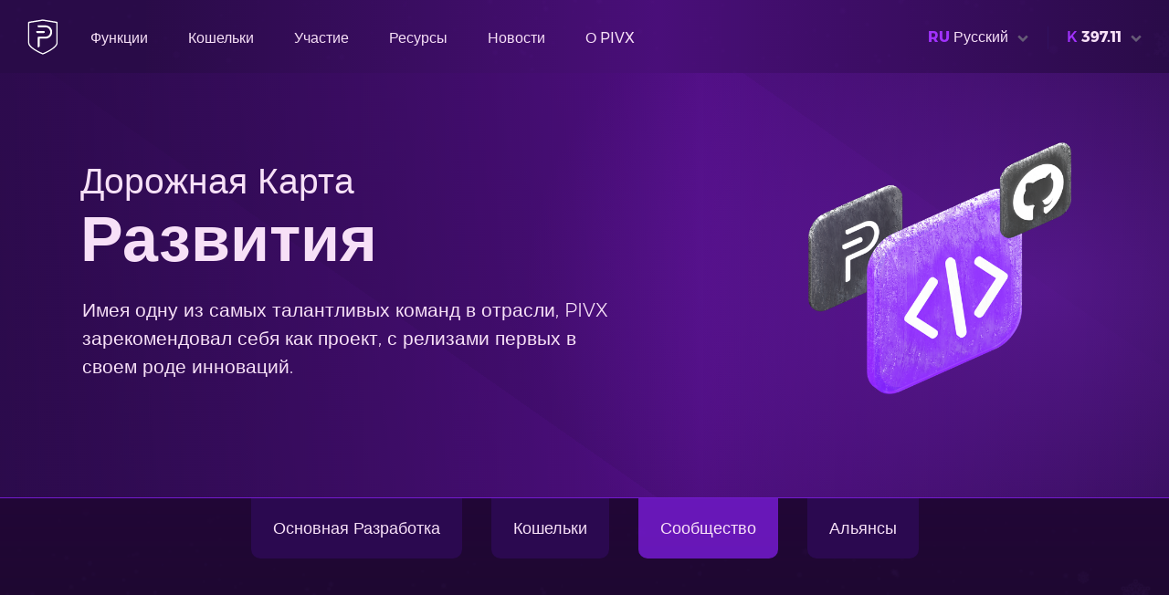

--- FILE ---
content_type: text/html; charset=UTF-8
request_url: https://pivx.org/%D0%B4%D0%BE%D1%80%D0%BE%D0%B6%D0%BD%D0%B0%D1%8F-%D0%BA%D0%B0%D1%80%D1%82%D0%B0/%D1%81%D0%BE%D0%BE%D0%B1%D1%89%D0%B5%D1%81%D1%82%D0%B2%D0%BE?cur=mmk
body_size: 12969
content:
<!DOCTYPE html>
<html lang="ru"><head>
    <meta charset="utf-8" />
    <meta http-equiv="X-UA-Compatible" content="IE=edge" />
    <meta name="viewport" content="width=device-width, initial-scale=1, shrink-to-fit=no" />

    <title>Дорожная Карта - PIVX</title>
    <meta name="title" property="og:title" content="Дорожная Карта - PIVX" />
    <meta name="description" property="og:description" content="Имея в команде самые светлые умы в области блокчейна, PIVX обещает и предлагает одни из самых инновационных блокчейн-решений." />
    <meta name="keywords" content="разработка блокчейна, дорожная карта развития, блокчейн-решения, разработка, протокол конфиденциальности" />
    <meta name="author" content="SnappySnap, Kyeno, Meerkat, YuurinBee, JSKitty, Chris_, PM, Liquid369, Ambassador, Eric_Stanek, Guapic, Alex and The PIVX Foundation" />

        <link rel="dns-prefetch" href="//platform-api.sharethis.com/" />
    <link rel="dns-prefetch" href="//platform-cdn.sharethis.com/" />
    <link rel="dns-prefetch" href="//buttons-config.sharethis.com/" />
    <link rel="dns-prefetch" href="//hcaptcha.com/" />
    <link rel="dns-prefetch" href="//assets.hcaptcha.com/" />
    <link rel="dns-prefetch" href="//imgs.hcaptcha.com/" />

        <link rel="preload" href="/fonts/Montserrat-Light.woff2" as="font" type="font/woff2" crossorigin />
    <link rel="preload" href="/fonts/Montserrat-ExtraLight.woff2" as="font" type="font/woff2" crossorigin />
    <link rel="preload" href="/fonts/Montserrat-Bold.woff2" as="font" type="font/woff2" crossorigin />
    <link rel="preload" href="/fonts/Montserrat-Regular.woff2" as="font" type="font/woff2" crossorigin />
    <link rel="preload" href="/fonts/Montserrat-Medium.woff2" as="font" type="font/woff2" crossorigin />
    <link rel="preload" href="/fonts/Montserrat-ExtraBold.woff2" as="font" type="font/woff2" crossorigin />

        <meta property="og:url" content="https://pivx.org/" />
    <meta property="og:image" content="https://pivx.org/build/images/pivx_shield.png" />
    <meta property="og:image:alt" content="PIVX Logo" />
    <meta property="og:type" content="website" />
    <meta property="og:site_name" content="PIVX" />
    <meta property="og:locale" content="ru" />        <meta name="twitter:card" content="summary" />
    <meta name="twitter:site" content="@_pivx" />
    <meta name="twitter:image" content="https://pivx.org/build/images/pivx_shield.png" />          <meta name="twitter:image:src" content="https://pivx.org/build/images/pivx_shield.png" />

        <link rel="stylesheet" href="/build/app.fb1e1953.css">

        
        <link rel="icon" sizes="192x192" href="https://pivx.org/build/images/apple/touch-icon-192x192.png" />
        <link rel="apple-touch-icon-precomposed" sizes="180x180" href="https://pivx.org/build/images/apple/apple-touch-icon-180x180-precomposed.png" />
        <link rel="apple-touch-icon-precomposed" sizes="152x152" href="https://pivx.org/build/images/apple/apple-touch-icon-152x152-precomposed.png" />
        <link rel="apple-touch-icon-precomposed" sizes="144x144" href="https://pivx.org/build/images/apple/apple-touch-icon-144x144-precomposed.png" />
        <link rel="apple-touch-icon-precomposed" sizes="120x120" href="https://pivx.org/build/images/apple/apple-touch-icon-120x120-precomposed.png" />
        <link rel="apple-touch-icon-precomposed" sizes="114x114" href="https://pivx.org/build/images/apple/apple-touch-icon-114x114-precomposed.png" />
        <link rel="apple-touch-icon-precomposed" sizes="76x76" href="https://pivx.org/build/images/apple/apple-touch-icon-76x76-precomposed.png" />
        <link rel="apple-touch-icon-precomposed" sizes="72x72" href="https://pivx.org/build/images/apple/apple-touch-icon-72x72-precomposed.png" />
        <link rel="apple-touch-icon-precomposed" href="https://pivx.org/build/images/apple/apple-touch-icon-precomposed.png" />
        <link rel="shortcut icon" type="image/x-icon" href="https://pivx.org/build/images/favicon.ico" />
    <link rel="icon" type="image/png" href="https://pivx.org/build/images/favicon.png" />

                <link rel="alternate" href="https://pivx.org/?hl=en" hreflang="en" />
        <link rel="alternate" href="https://pivx.org/?hl=ru" hreflang="ru" />
        <link rel="alternate" href="https://pivx.org/?hl=de" hreflang="de" />
        <link rel="alternate" href="https://pivx.org/?hl=zh" hreflang="zh" />
        <link rel="alternate" href="https://pivx.org/?hl=es" hreflang="es" />
        <link rel="alternate" href="https://pivx.org/?hl=pt" hreflang="pt" />
        <link rel="alternate" href="https://pivx.org/?hl=kr" hreflang="kr" />
        <link rel="alternate" href="https://pivx.org/?hl=fr" hreflang="fr" />
    
        
</head><body>

        <div class="screen-outline">
    <nav class="global-nav">
        <div class="nav-container">
            <div class="nav-top">
                <div class="logo-top"><a href="/"><svg xmlns="http://www.w3.org/2000/svg" viewBox="0 0 500 500"><path fill="#ffffff" d="M408 67.5c0-5.9-4.3-10.9-10.1-11.8L221.8 27.5c-.6-.1-1.3-.2-1.9-.2h-.1c-.5 0-1.6.1-1.8.1L58.7 52.9l-17.1 2.7c-5.8.9-10.1 5.9-10.1 11.8v257.1c0 60.2 126.2 124 183.8 147.3 1.1.4 2.2.7 3.3.8.4 0 .8.1 1.1.1 1.5 0 3-.3 4.4-.9 32.9-13.2 88-39.6 129.2-71 3.2-2.5 6.6-5 9.6-7.5 11.6-9.5 21.7-19.4 29.4-29.5 2.3-3.1 6.6-9.8 7.7-11.7 2-3.6 3.6-7.2 4.9-10.8 1.9-5.4 2.9-10.9 2.9-16.4V67.5h.2zM393.6 319c0 1.3-.1 2.5-.2 3.8-.4 3.8-1.2 7.6-2.5 11.3-1.2 3.4-2.7 6.7-4.5 10-1 1.8-5 8-7.1 10.8-7.1 9.3-16.4 18.5-27.2 27.3-2.7 2.3-5.9 4.6-8.9 7-38 29-89 53.4-119.3 65.6-1.3.5-2.7.8-4.1.8-1.4 0-2.8-.3-4.1-.8C162.5 433.3 46 374.5 46 318.8V81.4c0-5.4 3.9-10 9.3-10.9L71 68l147.1-23.5c.6-.1 1.2-.1 1.7-.1.6 0 1.2 0 1.7.1L374.8 69l9.5 1.5c2.7.4 5 1.8 6.7 3.7.4.5.8 1 1.1 1.6.6 1.1 1.1 2.3 1.3 3.6.1.6.2 1.3.2 2V319z"/><path fill="#ffffff" d="M232.8 199.2c6.8 0 12.3-5.5 12.3-12.3s-5.5-12.3-12.3-12.3h-95c-1 0-1.7.8-1.7 1.7v10.6c0 6.6 5.2 12 11.7 12.4l85-.1z"/><path fill="#ffffff" d="M256.2 102.7H155.6c-1 0-1.7.8-1.7 1.7V115c0 6.6 5.2 12 11.7 12.4l85.5-.2c3.2 0 6.1.1 6.1.1 31.5 1.5 56.6 27.7 56.6 59.6 0 32.2-25.6 58.3-57.5 59.3h-90c-.6 0-1.2 0-1.8.1-5.6.8-10 5.5-10.4 11.3v121.5c0 1 .8 1.7 1.7 1.7h10.6c6.6 0 12-5.2 12.4-11.7v-96.7c0-.8.8-1.5 1.6-1.5l77.7-.1c6.7-.3 13.2-1.4 19.4-3.1 35.3-10.1 61.1-42.4 61.1-80.9-.2-45.8-36.8-83-82.4-84.1z"/></svg>
</a></div>
                <ul class="menu-top for-desktop">
                    <li><a id="js-nav-button-1" href="#">Функции</a></li>
                    <li><a id="js-nav-button-2" href="/%D0%BA%D0%BE%D1%88%D0%B5%D0%BB%D1%8C%D0%BA%D0%B8">Кошельки</a></li>
                    <li><a id="js-nav-button-3" href="#">Участие</a></li>
                    <li><a id="js-nav-button-4" href="#">Ресурсы</a></li>
                    <li><a id="js-nav-button-5" href="/%D0%BD%D0%BE%D0%B2%D0%BE%D1%81%D1%82%D0%B8">Новости</a></li>
                    <li><a id="js-nav-button-6" href="#">О PIVX</a></li>
                </ul>
                <ul class="lang-price-top">
                    <li><a class="lang-change" id="js-nav-button-language" href="/%D0%B4%D0%BE%D1%80%D0%BE%D0%B6%D0%BD%D0%B0%D1%8F-%D0%BA%D0%B0%D1%80%D1%82%D0%B0/%D1%81%D0%BE%D0%BE%D0%B1%D1%89%D0%B5%D1%81%D1%82%D0%B2%D0%BE?hl=ru"><span class="t-pink"><b>RU</b></span><span id="js_lang">Русский</span><span class="dropdown-arrow"><svg xmlns="http://www.w3.org/2000/svg" viewBox="0 0 32 32"><path d="M26.914 13.121L16.707 23.328a1 1 0 01-1.414 0L5.086 13.121a.5.5 0 010-.707l2.828-2.828a.5.5 0 01.707 0L16 16.964l7.379-7.378a.5.5 0 01.707 0l2.828 2.828a.5.5 0 010 .707z"/></svg></span></a></li>                    <li class="menu-spacer"></li>
                    <li><a class="price-counter" id="js-nav-button-counter" href="/%D0%B4%D0%BE%D1%80%D0%BE%D0%B6%D0%BD%D0%B0%D1%8F-%D0%BA%D0%B0%D1%80%D1%82%D0%B0/%D1%81%D0%BE%D0%BE%D0%B1%D1%89%D0%B5%D1%81%D1%82%D0%B2%D0%BE?cur=mmk"><span class="t-pink">K</span><b><span>397.11</span></b><span class="dropdown-arrow"><svg xmlns="http://www.w3.org/2000/svg" viewBox="0 0 32 32"><path d="M26.914 13.121L16.707 23.328a1 1 0 01-1.414 0L5.086 13.121a.5.5 0 010-.707l2.828-2.828a.5.5 0 01.707 0L16 16.964l7.379-7.378a.5.5 0 01.707 0l2.828 2.828a.5.5 0 010 .707z"/></svg></span></a></li>                    <li class="for-mobile"><a id="js-nav-button-mobile" class="menu-icon" href="#"><svg xmlns="http://www.w3.org/2000/svg" viewBox="0 0 50 50"><path d="M1,42.5v-4.75h48v4.75H1z M1,27.25V22.5h48v4.75H1z M1,12.25V7.5h48v4.75H1z"/></svg>
</a></li>
                </ul>
            </div>
        </div>
    </nav>
    <div id="js-nav-container" class="nav-dropdown folded">
        <div class="nav-container-dropdown lang-ru">
            <div id="js-nav-menu-technology" class="dropdown-listing folded">
                <ul>
                    <li><a class="white-link" href="/k%D0%BE%D0%BD%D1%84%D0%B8%D0%B4%D0%B5%D0%BD%D1%86%D0%B8%D0%B0%D0%BB%D1%8C%D0%BD%D0%BE%D1%81%D1%82%D1%8C">Конфиденциальность Shield</a></li>
                    <li><a class="white-link" href="/proof-of-stake">Продвинутый Proof of Stake</a></li>
                    <li><a class="white-link" href="/%D1%85%D0%BE%D0%BB%D0%BE%D0%B4%D0%BD%D1%8B%D0%B9-%D1%81%D1%82%D0%B5%D0%BA%D0%B8%D0%BD%D0%B3">Холодный стекинг</a></li>
                    <li><a class="white-link" href="/%D0%BC%D0%B0%D1%81%D1%82%D0%B5%D1%80%D0%BD%D0%BE%D0%B4%D1%8B">Мастерноды</a></li>
                    <li><a class="white-link" href="/%D1%83%D0%BF%D1%80%D0%B0%D0%B2%D0%BB%D0%B5%D0%BD%D0%B8%D0%B5">Децентрализованное Управление</a></li>
                    <li><a class="white-link" href="/%D1%8D%D0%BA%D0%BE%D0%BD%D0%BE%D0%BC%D0%B8%D0%BA%D0%B0">Устойчивая Экономика</a></li>
                    <li><a class="white-link" href="/%D0%B4%D0%BE%D1%80%D0%BE%D0%B6%D0%BD%D0%B0%D1%8F-%D0%BA%D0%B0%D1%80%D1%82%D0%B0">Дорожная Карта</a></li>
                </ul>
            </div>
            <div id="js-nav-menu-participate" class="dropdown-listing folded">
                <ul>
                    <li><a class="white-link" href="/%D0%BF%D1%80%D0%B8%D1%81%D0%BE%D0%B5%D0%B4%D0%B8%D0%BD%D0%B8%D1%82%D1%8C%D1%81%D1%8F-%D0%BA-pivx">Присоединиться к Сообществу PIVX</a></li>
                    <li><a class="white-link" href="/%D0%B1%D0%B8%D1%80%D0%B6%D0%B8">Биржи</a></li>
                    <li><a class="white-link" href="/exchange-widgets">Exchange Widgets</a></li>
                    <li><a class="white-link" href="/tip-pivx">SHIELD Tipping</a></li>
                    <li><a class="white-link" href="/proposals">Предложения Управления</a></li>
                    <li><a class="white-link" href="/ambassador-program">Ambassador Program</a></li>
                    <li><a class="white-link" href="/events">Event Calendar</a></li>
                    <li><a class="white-link" href="/%D0%B8%D0%BD%D1%82%D0%B5%D0%B3%D1%80%D0%B0%D1%86%D0%B8%D1%8F-%D0%BC%D0%B5%D1%80%D1%87%D0%B0%D0%BD%D1%82%D0%BE%D0%B2">Интеграция Мерчантов</a></li>
                </ul>
            </div>
            <div id="js-nav-menu-resources" class="dropdown-listing folded">
                <ul>
                    <li><a class="white-link" href="/%D0%BE%D0%B1%D0%BE%D0%B7%D1%80%D0%B5%D0%B2%D0%B0%D1%82%D0%B5%D0%BB%D1%8C-%D0%B1%D0%BB%D0%BE%D0%BA%D0%BE%D0%B2">Обозреватель Блоков</a></li>
                    <li><a class="white-link" href="/stats">Statistics</a></li>
                    <li><a class="white-link" href="https://toolbox.pivx.org/" target="_blank" rel="noopener">Toolbox<span class="link-icon link-icon-suffix external"><svg xmlns="http://www.w3.org/2000/svg" viewBox="0 0 32 32"><path d="M24 15.573l3 3V23.5a3.504 3.504 0 01-3.5 3.5h-15A3.504 3.504 0 015 23.5v-15A3.504 3.504 0 018.5 5h4.928l3 3H8.5a.506.506 0 00-.5.5v15a.506.506 0 00.5.5h15a.506.506 0 00.5-.5zm-4.18-7.01l-6.936 9.187a.5.5 0 00.046.655l.665.665a.5.5 0 00.655.046l9.186-6.936 2.126 2.126a.5.5 0 00.847-.275l1.483-9.351a.5.5 0 00-.572-.572L17.97 5.59a.5.5 0 00-.275.847z"/></svg></span></a></li>
                    <li><a class="white-link" href="https://docs.pivx.org/" target="_blank" rel="noopener">Поддержка<span class="link-icon link-icon-suffix external"><svg xmlns="http://www.w3.org/2000/svg" viewBox="0 0 32 32"><path d="M24 15.573l3 3V23.5a3.504 3.504 0 01-3.5 3.5h-15A3.504 3.504 0 015 23.5v-15A3.504 3.504 0 018.5 5h4.928l3 3H8.5a.506.506 0 00-.5.5v15a.506.506 0 00.5.5h15a.506.506 0 00.5-.5zm-4.18-7.01l-6.936 9.187a.5.5 0 00.046.655l.665.665a.5.5 0 00.655.046l9.186-6.936 2.126 2.126a.5.5 0 00.847-.275l1.483-9.351a.5.5 0 00-.572-.572L17.97 5.59a.5.5 0 00-.275.847z"/></svg></span></a></li>
                    <li><a class="white-link" href="https://forum.pivx.org/" target="_blank" rel="noopener">Форумы<span class="link-icon link-icon-suffix external"><svg xmlns="http://www.w3.org/2000/svg" viewBox="0 0 32 32"><path d="M24 15.573l3 3V23.5a3.504 3.504 0 01-3.5 3.5h-15A3.504 3.504 0 015 23.5v-15A3.504 3.504 0 018.5 5h4.928l3 3H8.5a.506.506 0 00-.5.5v15a.506.506 0 00.5.5h15a.506.506 0 00.5-.5zm-4.18-7.01l-6.936 9.187a.5.5 0 00.046.655l.665.665a.5.5 0 00.655.046l9.186-6.936 2.126 2.126a.5.5 0 00.847-.275l1.483-9.351a.5.5 0 00-.572-.572L17.97 5.59a.5.5 0 00-.275.847z"/></svg></span></a></li>
                    <li><a class="white-link" href="/%D1%80%D1%83%D0%BA%D0%BE%D0%B2%D0%BE%D0%B4%D1%81%D1%82%D0%B2%D0%B0-%D0%BF%D0%BE%D0%BB%D1%8C%D0%B7%D0%BE%D0%B2%D0%B0%D1%82%D0%B5%D0%BB%D1%8F">Руководства Пользователя</a></li>
                    <li><a class="white-link" href="/%D0%B1%D0%B5%D0%BB%D0%B0%D1%8F-%D0%BA%D0%BD%D0%B8%D0%B3%D0%B0">Белые книги</a></li>
                    <li><a class="white-link" href="/regulatory">Regulatory Info</a></li>
                </ul>
            </div>
            <div id="js-nav-menu-about" class="dropdown-listing folded">
                <ul>
                    <li><a class="white-link" href="/coin-specs">Coin Specs</a></li>
                    <li><a class="white-link" href="/%D0%BF%D0%BE%D1%87%D0%B5%D0%BC%D1%83-pivx">Почему PIVX</a></li>
                    <li><a class="white-link" href="/%D0%BE-pivx">О PIVX</a></li>
                    <li><a class="white-link" href="/%D0%BA%D0%BE%D0%BC%D0%B0%D0%BD%D0%B4%D0%B0">Команда</a></li>
                    <li><a class="white-link" href="/%D0%BF%D1%80%D0%B5%D1%81%D1%81%D1%86%D0%B5%D0%BD%D1%82%D1%80">Пресс-рум</a></li>
                    <li><a class="white-link" href="/%D0%BA%D0%BE%D0%BD%D1%82%D0%B0%D0%BA%D1%82%D1%8B">Связь с нами</a></li>
                </ul>
            </div>
        </div>
    </div>
            <div id="js-nav-container-2" class="nav-dropdown folded">
        <div class="nav-container-full lang-ru">
            <div id="js-nav-menu-pivx-counter" class="dropdown-listing folded">
                <div>
                    <ul><li><a class="white-link" href="/%D0%B4%D0%BE%D1%80%D0%BE%D0%B6%D0%BD%D0%B0%D1%8F-%D0%BA%D0%B0%D1%80%D1%82%D0%B0/%D1%81%D0%BE%D0%BE%D0%B1%D1%89%D0%B5%D1%81%D1%82%D0%B2%D0%BE?cur=btc" rel="nofollow"><span class="menu-lang-prefix t-light">BTC</span>Bitcoin
                                                            </a></li><li><a class="white-link" href="/%D0%B4%D0%BE%D1%80%D0%BE%D0%B6%D0%BD%D0%B0%D1%8F-%D0%BA%D0%B0%D1%80%D1%82%D0%B0/%D1%81%D0%BE%D0%BE%D0%B1%D1%89%D0%B5%D1%81%D1%82%D0%B2%D0%BE?cur=ltc" rel="nofollow"><span class="menu-lang-prefix t-light">LTC</span>Litecoin
                                                            </a></li><li><a class="white-link" href="/%D0%B4%D0%BE%D1%80%D0%BE%D0%B6%D0%BD%D0%B0%D1%8F-%D0%BA%D0%B0%D1%80%D1%82%D0%B0/%D1%81%D0%BE%D0%BE%D0%B1%D1%89%D0%B5%D1%81%D1%82%D0%B2%D0%BE?cur=eth" rel="nofollow"><span class="menu-lang-prefix t-light">ETH</span>Ethereum
                                                            </a></li><li><a class="white-link" href="/%D0%B4%D0%BE%D1%80%D0%BE%D0%B6%D0%BD%D0%B0%D1%8F-%D0%BA%D0%B0%D1%80%D1%82%D0%B0/%D1%81%D0%BE%D0%BE%D0%B1%D1%89%D0%B5%D1%81%D1%82%D0%B2%D0%BE?cur=bnb" rel="nofollow"><span class="menu-lang-prefix t-light">BNB</span>Binance Coin
                                                            </a></li><li><a class="white-link" href="/%D0%B4%D0%BE%D1%80%D0%BE%D0%B6%D0%BD%D0%B0%D1%8F-%D0%BA%D0%B0%D1%80%D1%82%D0%B0/%D1%81%D0%BE%D0%BE%D0%B1%D1%89%D0%B5%D1%81%D1%82%D0%B2%D0%BE?cur=usd" rel="nofollow"><span class="menu-lang-prefix t-light">USD</span>Доллар Сша
                                                            </a></li><li><a class="white-link" href="/%D0%B4%D0%BE%D1%80%D0%BE%D0%B6%D0%BD%D0%B0%D1%8F-%D0%BA%D0%B0%D1%80%D1%82%D0%B0/%D1%81%D0%BE%D0%BE%D0%B1%D1%89%D0%B5%D1%81%D1%82%D0%B2%D0%BE?cur=aed" rel="nofollow"><span class="menu-lang-prefix t-light">AED</span>Дирхам Оаэ
                                                            </a></li><li><a class="white-link" href="/%D0%B4%D0%BE%D1%80%D0%BE%D0%B6%D0%BD%D0%B0%D1%8F-%D0%BA%D0%B0%D1%80%D1%82%D0%B0/%D1%81%D0%BE%D0%BE%D0%B1%D1%89%D0%B5%D1%81%D1%82%D0%B2%D0%BE?cur=ars" rel="nofollow"><span class="menu-lang-prefix t-light">ARS</span>Аргентинский Песо
                                                            </a></li><li><a class="white-link" href="/%D0%B4%D0%BE%D1%80%D0%BE%D0%B6%D0%BD%D0%B0%D1%8F-%D0%BA%D0%B0%D1%80%D1%82%D0%B0/%D1%81%D0%BE%D0%BE%D0%B1%D1%89%D0%B5%D1%81%D1%82%D0%B2%D0%BE?cur=aud" rel="nofollow"><span class="menu-lang-prefix t-light">AUD</span>Австралийский Доллар
                                                            </a></li><li><a class="white-link" href="/%D0%B4%D0%BE%D1%80%D0%BE%D0%B6%D0%BD%D0%B0%D1%8F-%D0%BA%D0%B0%D1%80%D1%82%D0%B0/%D1%81%D0%BE%D0%BE%D0%B1%D1%89%D0%B5%D1%81%D1%82%D0%B2%D0%BE?cur=bdt" rel="nofollow"><span class="menu-lang-prefix t-light">BDT</span>Бангладешская Така
                                                            </a></li><li><a class="white-link" href="/%D0%B4%D0%BE%D1%80%D0%BE%D0%B6%D0%BD%D0%B0%D1%8F-%D0%BA%D0%B0%D1%80%D1%82%D0%B0/%D1%81%D0%BE%D0%BE%D0%B1%D1%89%D0%B5%D1%81%D1%82%D0%B2%D0%BE?cur=bhd" rel="nofollow"><span class="menu-lang-prefix t-light">BHD</span>Бахрейнский Динар
                                                            </a></li><li><a class="white-link" href="/%D0%B4%D0%BE%D1%80%D0%BE%D0%B6%D0%BD%D0%B0%D1%8F-%D0%BA%D0%B0%D1%80%D1%82%D0%B0/%D1%81%D0%BE%D0%BE%D0%B1%D1%89%D0%B5%D1%81%D1%82%D0%B2%D0%BE?cur=bmd" rel="nofollow"><span class="menu-lang-prefix t-light">BMD</span>Бермудский Доллар
                                                            </a></li><li><a class="white-link" href="/%D0%B4%D0%BE%D1%80%D0%BE%D0%B6%D0%BD%D0%B0%D1%8F-%D0%BA%D0%B0%D1%80%D1%82%D0%B0/%D1%81%D0%BE%D0%BE%D0%B1%D1%89%D0%B5%D1%81%D1%82%D0%B2%D0%BE?cur=brl" rel="nofollow"><span class="menu-lang-prefix t-light">BRL</span>Бразильский Реал
                                                            </a></li><li><a class="white-link" href="/%D0%B4%D0%BE%D1%80%D0%BE%D0%B6%D0%BD%D0%B0%D1%8F-%D0%BA%D0%B0%D1%80%D1%82%D0%B0/%D1%81%D0%BE%D0%BE%D0%B1%D1%89%D0%B5%D1%81%D1%82%D0%B2%D0%BE?cur=cad" rel="nofollow"><span class="menu-lang-prefix t-light">CAD</span>Канадский Доллар
                                                            </a></li><li><a class="white-link" href="/%D0%B4%D0%BE%D1%80%D0%BE%D0%B6%D0%BD%D0%B0%D1%8F-%D0%BA%D0%B0%D1%80%D1%82%D0%B0/%D1%81%D0%BE%D0%BE%D0%B1%D1%89%D0%B5%D1%81%D1%82%D0%B2%D0%BE?cur=chf" rel="nofollow"><span class="menu-lang-prefix t-light">CHF</span>Швейцарский Франк
                                                            </a></li><li><a class="white-link" href="/%D0%B4%D0%BE%D1%80%D0%BE%D0%B6%D0%BD%D0%B0%D1%8F-%D0%BA%D0%B0%D1%80%D1%82%D0%B0/%D1%81%D0%BE%D0%BE%D0%B1%D1%89%D0%B5%D1%81%D1%82%D0%B2%D0%BE?cur=clp" rel="nofollow"><span class="menu-lang-prefix t-light">CLP</span>Чилийский Песо
                                                            </a></li><li><a class="white-link" href="/%D0%B4%D0%BE%D1%80%D0%BE%D0%B6%D0%BD%D0%B0%D1%8F-%D0%BA%D0%B0%D1%80%D1%82%D0%B0/%D1%81%D0%BE%D0%BE%D0%B1%D1%89%D0%B5%D1%81%D1%82%D0%B2%D0%BE?cur=cny" rel="nofollow"><span class="menu-lang-prefix t-light">CNY</span>Китайский Юань
                                                            </a></li><li><a class="white-link" href="/%D0%B4%D0%BE%D1%80%D0%BE%D0%B6%D0%BD%D0%B0%D1%8F-%D0%BA%D0%B0%D1%80%D1%82%D0%B0/%D1%81%D0%BE%D0%BE%D0%B1%D1%89%D0%B5%D1%81%D1%82%D0%B2%D0%BE?cur=czk" rel="nofollow"><span class="menu-lang-prefix t-light">CZK</span>Чешская Крона
                                                            </a></li><li><a class="white-link" href="/%D0%B4%D0%BE%D1%80%D0%BE%D0%B6%D0%BD%D0%B0%D1%8F-%D0%BA%D0%B0%D1%80%D1%82%D0%B0/%D1%81%D0%BE%D0%BE%D0%B1%D1%89%D0%B5%D1%81%D1%82%D0%B2%D0%BE?cur=dkk" rel="nofollow"><span class="menu-lang-prefix t-light">DKK</span>Датская Крона
                                                            </a></li><li><a class="white-link" href="/%D0%B4%D0%BE%D1%80%D0%BE%D0%B6%D0%BD%D0%B0%D1%8F-%D0%BA%D0%B0%D1%80%D1%82%D0%B0/%D1%81%D0%BE%D0%BE%D0%B1%D1%89%D0%B5%D1%81%D1%82%D0%B2%D0%BE?cur=eur" rel="nofollow"><span class="menu-lang-prefix t-light">EUR</span>Евро
                                                            </a></li><li><a class="white-link" href="/%D0%B4%D0%BE%D1%80%D0%BE%D0%B6%D0%BD%D0%B0%D1%8F-%D0%BA%D0%B0%D1%80%D1%82%D0%B0/%D1%81%D0%BE%D0%BE%D0%B1%D1%89%D0%B5%D1%81%D1%82%D0%B2%D0%BE?cur=gbp" rel="nofollow"><span class="menu-lang-prefix t-light">GBP</span>Британский Фунт Стерлингов
                                                            </a></li><li><a class="white-link" href="/%D0%B4%D0%BE%D1%80%D0%BE%D0%B6%D0%BD%D0%B0%D1%8F-%D0%BA%D0%B0%D1%80%D1%82%D0%B0/%D1%81%D0%BE%D0%BE%D0%B1%D1%89%D0%B5%D1%81%D1%82%D0%B2%D0%BE?cur=hkd" rel="nofollow"><span class="menu-lang-prefix t-light">HKD</span>Гонконгский Доллар
                                                            </a></li><li><a class="white-link" href="/%D0%B4%D0%BE%D1%80%D0%BE%D0%B6%D0%BD%D0%B0%D1%8F-%D0%BA%D0%B0%D1%80%D1%82%D0%B0/%D1%81%D0%BE%D0%BE%D0%B1%D1%89%D0%B5%D1%81%D1%82%D0%B2%D0%BE?cur=huf" rel="nofollow"><span class="menu-lang-prefix t-light">HUF</span>Венгерский Форинт
                                                            </a></li><li><a class="white-link" href="/%D0%B4%D0%BE%D1%80%D0%BE%D0%B6%D0%BD%D0%B0%D1%8F-%D0%BA%D0%B0%D1%80%D1%82%D0%B0/%D1%81%D0%BE%D0%BE%D0%B1%D1%89%D0%B5%D1%81%D1%82%D0%B2%D0%BE?cur=idr" rel="nofollow"><span class="menu-lang-prefix t-light">IDR</span>Индонезийская Рупия
                                                            </a></li><li><a class="white-link" href="/%D0%B4%D0%BE%D1%80%D0%BE%D0%B6%D0%BD%D0%B0%D1%8F-%D0%BA%D0%B0%D1%80%D1%82%D0%B0/%D1%81%D0%BE%D0%BE%D0%B1%D1%89%D0%B5%D1%81%D1%82%D0%B2%D0%BE?cur=ils" rel="nofollow"><span class="menu-lang-prefix t-light">ILS</span>Новый Израильский Шекель
                                                            </a></li><li><a class="white-link" href="/%D0%B4%D0%BE%D1%80%D0%BE%D0%B6%D0%BD%D0%B0%D1%8F-%D0%BA%D0%B0%D1%80%D1%82%D0%B0/%D1%81%D0%BE%D0%BE%D0%B1%D1%89%D0%B5%D1%81%D1%82%D0%B2%D0%BE?cur=inr" rel="nofollow"><span class="menu-lang-prefix t-light">INR</span>Индийская Рупия
                                                            </a></li><li><a class="white-link" href="/%D0%B4%D0%BE%D1%80%D0%BE%D0%B6%D0%BD%D0%B0%D1%8F-%D0%BA%D0%B0%D1%80%D1%82%D0%B0/%D1%81%D0%BE%D0%BE%D0%B1%D1%89%D0%B5%D1%81%D1%82%D0%B2%D0%BE?cur=jpy" rel="nofollow"><span class="menu-lang-prefix t-light">JPY</span>Японская Иена
                                                            </a></li><li><a class="white-link" href="/%D0%B4%D0%BE%D1%80%D0%BE%D0%B6%D0%BD%D0%B0%D1%8F-%D0%BA%D0%B0%D1%80%D1%82%D0%B0/%D1%81%D0%BE%D0%BE%D0%B1%D1%89%D0%B5%D1%81%D1%82%D0%B2%D0%BE?cur=krw" rel="nofollow"><span class="menu-lang-prefix t-light">KRW</span>Южнокорейская Вона
                                                            </a></li><li><a class="white-link" href="/%D0%B4%D0%BE%D1%80%D0%BE%D0%B6%D0%BD%D0%B0%D1%8F-%D0%BA%D0%B0%D1%80%D1%82%D0%B0/%D1%81%D0%BE%D0%BE%D0%B1%D1%89%D0%B5%D1%81%D1%82%D0%B2%D0%BE?cur=kwd" rel="nofollow"><span class="menu-lang-prefix t-light">KWD</span>Кувейтский Динар
                                                            </a></li><li><a class="white-link" href="/%D0%B4%D0%BE%D1%80%D0%BE%D0%B6%D0%BD%D0%B0%D1%8F-%D0%BA%D0%B0%D1%80%D1%82%D0%B0/%D1%81%D0%BE%D0%BE%D0%B1%D1%89%D0%B5%D1%81%D1%82%D0%B2%D0%BE?cur=lkr" rel="nofollow"><span class="menu-lang-prefix t-light">LKR</span>Шри-Ланкийская Рупия
                                                            </a></li><li><a class="white-link" href="/%D0%B4%D0%BE%D1%80%D0%BE%D0%B6%D0%BD%D0%B0%D1%8F-%D0%BA%D0%B0%D1%80%D1%82%D0%B0/%D1%81%D0%BE%D0%BE%D0%B1%D1%89%D0%B5%D1%81%D1%82%D0%B2%D0%BE?cur=mmk" rel="nofollow"><span class="menu-lang-prefix t-light">MMK</span>Мьянманский Кьят
                                                            </a></li><li><a class="white-link" href="/%D0%B4%D0%BE%D1%80%D0%BE%D0%B6%D0%BD%D0%B0%D1%8F-%D0%BA%D0%B0%D1%80%D1%82%D0%B0/%D1%81%D0%BE%D0%BE%D0%B1%D1%89%D0%B5%D1%81%D1%82%D0%B2%D0%BE?cur=mxn" rel="nofollow"><span class="menu-lang-prefix t-light">MXN</span>Мексиканский Песо
                                                            </a></li><li><a class="white-link" href="/%D0%B4%D0%BE%D1%80%D0%BE%D0%B6%D0%BD%D0%B0%D1%8F-%D0%BA%D0%B0%D1%80%D1%82%D0%B0/%D1%81%D0%BE%D0%BE%D0%B1%D1%89%D0%B5%D1%81%D1%82%D0%B2%D0%BE?cur=myr" rel="nofollow"><span class="menu-lang-prefix t-light">MYR</span>Малайзийский Ринггит
                                                            </a></li><li><a class="white-link" href="/%D0%B4%D0%BE%D1%80%D0%BE%D0%B6%D0%BD%D0%B0%D1%8F-%D0%BA%D0%B0%D1%80%D1%82%D0%B0/%D1%81%D0%BE%D0%BE%D0%B1%D1%89%D0%B5%D1%81%D1%82%D0%B2%D0%BE?cur=nok" rel="nofollow"><span class="menu-lang-prefix t-light">NOK</span>Норвежская Крона
                                                            </a></li><li><a class="white-link" href="/%D0%B4%D0%BE%D1%80%D0%BE%D0%B6%D0%BD%D0%B0%D1%8F-%D0%BA%D0%B0%D1%80%D1%82%D0%B0/%D1%81%D0%BE%D0%BE%D0%B1%D1%89%D0%B5%D1%81%D1%82%D0%B2%D0%BE?cur=nzd" rel="nofollow"><span class="menu-lang-prefix t-light">NZD</span>Новозеландский Доллар
                                                            </a></li><li><a class="white-link" href="/%D0%B4%D0%BE%D1%80%D0%BE%D0%B6%D0%BD%D0%B0%D1%8F-%D0%BA%D0%B0%D1%80%D1%82%D0%B0/%D1%81%D0%BE%D0%BE%D0%B1%D1%89%D0%B5%D1%81%D1%82%D0%B2%D0%BE?cur=php" rel="nofollow"><span class="menu-lang-prefix t-light">PHP</span>Филиппинский Песо
                                                            </a></li><li><a class="white-link" href="/%D0%B4%D0%BE%D1%80%D0%BE%D0%B6%D0%BD%D0%B0%D1%8F-%D0%BA%D0%B0%D1%80%D1%82%D0%B0/%D1%81%D0%BE%D0%BE%D0%B1%D1%89%D0%B5%D1%81%D1%82%D0%B2%D0%BE?cur=pkr" rel="nofollow"><span class="menu-lang-prefix t-light">PKR</span>Пакистанская Рупия
                                                            </a></li><li><a class="white-link" href="/%D0%B4%D0%BE%D1%80%D0%BE%D0%B6%D0%BD%D0%B0%D1%8F-%D0%BA%D0%B0%D1%80%D1%82%D0%B0/%D1%81%D0%BE%D0%BE%D0%B1%D1%89%D0%B5%D1%81%D1%82%D0%B2%D0%BE?cur=pln" rel="nofollow"><span class="menu-lang-prefix t-light">PLN</span>Польский Злотый
                                                            </a></li><li><a class="white-link" href="/%D0%B4%D0%BE%D1%80%D0%BE%D0%B6%D0%BD%D0%B0%D1%8F-%D0%BA%D0%B0%D1%80%D1%82%D0%B0/%D1%81%D0%BE%D0%BE%D0%B1%D1%89%D0%B5%D1%81%D1%82%D0%B2%D0%BE?cur=rub" rel="nofollow"><span class="menu-lang-prefix t-light">RUB</span>Российский Рубль
                                                            </a></li><li><a class="white-link" href="/%D0%B4%D0%BE%D1%80%D0%BE%D0%B6%D0%BD%D0%B0%D1%8F-%D0%BA%D0%B0%D1%80%D1%82%D0%B0/%D1%81%D0%BE%D0%BE%D0%B1%D1%89%D0%B5%D1%81%D1%82%D0%B2%D0%BE?cur=sar" rel="nofollow"><span class="menu-lang-prefix t-light">SAR</span>Саудовский Риял
                                                            </a></li><li><a class="white-link" href="/%D0%B4%D0%BE%D1%80%D0%BE%D0%B6%D0%BD%D0%B0%D1%8F-%D0%BA%D0%B0%D1%80%D1%82%D0%B0/%D1%81%D0%BE%D0%BE%D0%B1%D1%89%D0%B5%D1%81%D1%82%D0%B2%D0%BE?cur=sek" rel="nofollow"><span class="menu-lang-prefix t-light">SEK</span>Шведская Крона
                                                            </a></li><li><a class="white-link" href="/%D0%B4%D0%BE%D1%80%D0%BE%D0%B6%D0%BD%D0%B0%D1%8F-%D0%BA%D0%B0%D1%80%D1%82%D0%B0/%D1%81%D0%BE%D0%BE%D0%B1%D1%89%D0%B5%D1%81%D1%82%D0%B2%D0%BE?cur=sgd" rel="nofollow"><span class="menu-lang-prefix t-light">SGD</span>Сингапурский Доллар
                                                            </a></li><li><a class="white-link" href="/%D0%B4%D0%BE%D1%80%D0%BE%D0%B6%D0%BD%D0%B0%D1%8F-%D0%BA%D0%B0%D1%80%D1%82%D0%B0/%D1%81%D0%BE%D0%BE%D0%B1%D1%89%D0%B5%D1%81%D1%82%D0%B2%D0%BE?cur=thb" rel="nofollow"><span class="menu-lang-prefix t-light">THB</span>Таиландский Бат
                                                            </a></li><li><a class="white-link" href="/%D0%B4%D0%BE%D1%80%D0%BE%D0%B6%D0%BD%D0%B0%D1%8F-%D0%BA%D0%B0%D1%80%D1%82%D0%B0/%D1%81%D0%BE%D0%BE%D0%B1%D1%89%D0%B5%D1%81%D1%82%D0%B2%D0%BE?cur=try" rel="nofollow"><span class="menu-lang-prefix t-light">TRY</span>Турецкая Лира
                                                            </a></li><li><a class="white-link" href="/%D0%B4%D0%BE%D1%80%D0%BE%D0%B6%D0%BD%D0%B0%D1%8F-%D0%BA%D0%B0%D1%80%D1%82%D0%B0/%D1%81%D0%BE%D0%BE%D0%B1%D1%89%D0%B5%D1%81%D1%82%D0%B2%D0%BE?cur=twd" rel="nofollow"><span class="menu-lang-prefix t-light">TWD</span>Новый Тайваньский Доллар
                                                            </a></li><li><a class="white-link" href="/%D0%B4%D0%BE%D1%80%D0%BE%D0%B6%D0%BD%D0%B0%D1%8F-%D0%BA%D0%B0%D1%80%D1%82%D0%B0/%D1%81%D0%BE%D0%BE%D0%B1%D1%89%D0%B5%D1%81%D1%82%D0%B2%D0%BE?cur=uah" rel="nofollow"><span class="menu-lang-prefix t-light">UAH</span>Украинская Гривна
                                                            </a></li><li><a class="white-link" href="/%D0%B4%D0%BE%D1%80%D0%BE%D0%B6%D0%BD%D0%B0%D1%8F-%D0%BA%D0%B0%D1%80%D1%82%D0%B0/%D1%81%D0%BE%D0%BE%D0%B1%D1%89%D0%B5%D1%81%D1%82%D0%B2%D0%BE?cur=vef" rel="nofollow"><span class="menu-lang-prefix t-light">VEF</span>Венесуэльский Боливар
                                                            </a></li><li><a class="white-link" href="/%D0%B4%D0%BE%D1%80%D0%BE%D0%B6%D0%BD%D0%B0%D1%8F-%D0%BA%D0%B0%D1%80%D1%82%D0%B0/%D1%81%D0%BE%D0%BE%D0%B1%D1%89%D0%B5%D1%81%D1%82%D0%B2%D0%BE?cur=vnd" rel="nofollow"><span class="menu-lang-prefix t-light">VND</span>Вьетнамский Донг
                                                            </a></li><li><a class="white-link" href="/%D0%B4%D0%BE%D1%80%D0%BE%D0%B6%D0%BD%D0%B0%D1%8F-%D0%BA%D0%B0%D1%80%D1%82%D0%B0/%D1%81%D0%BE%D0%BE%D0%B1%D1%89%D0%B5%D1%81%D1%82%D0%B2%D0%BE?cur=zar" rel="nofollow"><span class="menu-lang-prefix t-light">ZAR</span>Южноафриканский Рэнд
                                                            </a></li><li><a class="white-link" href="/%D0%B4%D0%BE%D1%80%D0%BE%D0%B6%D0%BD%D0%B0%D1%8F-%D0%BA%D0%B0%D1%80%D1%82%D0%B0/%D1%81%D0%BE%D0%BE%D0%B1%D1%89%D0%B5%D1%81%D1%82%D0%B2%D0%BE?cur=xag" rel="nofollow"><span class="menu-lang-prefix t-light">XAG</span>Унция Серебра
                                                            </a></li><li><a class="white-link" href="/%D0%B4%D0%BE%D1%80%D0%BE%D0%B6%D0%BD%D0%B0%D1%8F-%D0%BA%D0%B0%D1%80%D1%82%D0%B0/%D1%81%D0%BE%D0%BE%D0%B1%D1%89%D0%B5%D1%81%D1%82%D0%B2%D0%BE?cur=xau" rel="nofollow"><span class="menu-lang-prefix t-light">XAU</span>Унция Золота
                                                            </a></li></ul>
                </div>
            </div>
            <div id="js-nav-menu-language" class="dropdown-listing folded">
                <ul><li><a class="white-link" href="/%D0%B4%D0%BE%D1%80%D0%BE%D0%B6%D0%BD%D0%B0%D1%8F-%D0%BA%D0%B0%D1%80%D1%82%D0%B0/%D1%81%D0%BE%D0%BE%D0%B1%D1%89%D0%B5%D1%81%D1%82%D0%B2%D0%BE?hl=en"><span class="menu-lang-prefix t-light">EN</span>English</a></li><li><a class="white-link" href="/%D0%B4%D0%BE%D1%80%D0%BE%D0%B6%D0%BD%D0%B0%D1%8F-%D0%BA%D0%B0%D1%80%D1%82%D0%B0/%D1%81%D0%BE%D0%BE%D0%B1%D1%89%D0%B5%D1%81%D1%82%D0%B2%D0%BE?hl=ru"><span class="menu-lang-prefix t-light">RU</span>Русский</a></li><li><a class="white-link" href="/%D0%B4%D0%BE%D1%80%D0%BE%D0%B6%D0%BD%D0%B0%D1%8F-%D0%BA%D0%B0%D1%80%D1%82%D0%B0/%D1%81%D0%BE%D0%BE%D0%B1%D1%89%D0%B5%D1%81%D1%82%D0%B2%D0%BE?hl=de"><span class="menu-lang-prefix t-light">DE</span>Deutsch</a></li><li><a class="white-link" href="/%D0%B4%D0%BE%D1%80%D0%BE%D0%B6%D0%BD%D0%B0%D1%8F-%D0%BA%D0%B0%D1%80%D1%82%D0%B0/%D1%81%D0%BE%D0%BE%D0%B1%D1%89%D0%B5%D1%81%D1%82%D0%B2%D0%BE?hl=zh"><span class="menu-lang-prefix t-light">ZH</span>中文</a></li><li><a class="white-link" href="/%D0%B4%D0%BE%D1%80%D0%BE%D0%B6%D0%BD%D0%B0%D1%8F-%D0%BA%D0%B0%D1%80%D1%82%D0%B0/%D1%81%D0%BE%D0%BE%D0%B1%D1%89%D0%B5%D1%81%D1%82%D0%B2%D0%BE?hl=es"><span class="menu-lang-prefix t-light">ES</span>Español</a></li><li><a class="white-link" href="/%D0%B4%D0%BE%D1%80%D0%BE%D0%B6%D0%BD%D0%B0%D1%8F-%D0%BA%D0%B0%D1%80%D1%82%D0%B0/%D1%81%D0%BE%D0%BE%D0%B1%D1%89%D0%B5%D1%81%D1%82%D0%B2%D0%BE?hl=pt"><span class="menu-lang-prefix t-light">PT</span>Português</a></li><li><a class="white-link" href="/%D0%B4%D0%BE%D1%80%D0%BE%D0%B6%D0%BD%D0%B0%D1%8F-%D0%BA%D0%B0%D1%80%D1%82%D0%B0/%D1%81%D0%BE%D0%BE%D0%B1%D1%89%D0%B5%D1%81%D1%82%D0%B2%D0%BE?hl=kr"><span class="menu-lang-prefix t-light">KR</span>한국어</a></li><li><a class="white-link" href="/%D0%B4%D0%BE%D1%80%D0%BE%D0%B6%D0%BD%D0%B0%D1%8F-%D0%BA%D0%B0%D1%80%D1%82%D0%B0/%D1%81%D0%BE%D0%BE%D0%B1%D1%89%D0%B5%D1%81%D1%82%D0%B2%D0%BE?hl=fr"><span class="menu-lang-prefix t-light">FR</span>Français</a></li></ul>
            </div>
        </div>
    </div>
            <div id="js-nav-mobile" class="nav-mobile folded">
        <div class="column-padded-around">
            <ul class="nav-mobile-listing">
                <li class="nav-listing-title t-purple3">Функции</li>
                <li><a class="white-link" href="/k%D0%BE%D0%BD%D1%84%D0%B8%D0%B4%D0%B5%D0%BD%D1%86%D0%B8%D0%B0%D0%BB%D1%8C%D0%BD%D0%BE%D1%81%D1%82%D1%8C">Конфиденциальность Shield</a></li>
                <li><a class="white-link" href="/proof-of-stake">Продвинутый Proof of Stake</a></li>
                <li><a class="white-link" href="/%D1%85%D0%BE%D0%BB%D0%BE%D0%B4%D0%BD%D1%8B%D0%B9-%D1%81%D1%82%D0%B5%D0%BA%D0%B8%D0%BD%D0%B3">Холодный стекинг</a></li>
                <li><a class="white-link" href="/%D0%BC%D0%B0%D1%81%D1%82%D0%B5%D1%80%D0%BD%D0%BE%D0%B4%D1%8B">Мастерноды</a></li>
                <li><a class="white-link" href="/%D1%83%D0%BF%D1%80%D0%B0%D0%B2%D0%BB%D0%B5%D0%BD%D0%B8%D0%B5">Децентрализованное Управление</a></li>
                <li><a class="white-link" href="/%D1%8D%D0%BA%D0%BE%D0%BD%D0%BE%D0%BC%D0%B8%D0%BA%D0%B0">Устойчивая Экономика</a></li>
                <li><a class="white-link" href="/%D0%B4%D0%BE%D1%80%D0%BE%D0%B6%D0%BD%D0%B0%D1%8F-%D0%BA%D0%B0%D1%80%D1%82%D0%B0">Дорожная Карта</a></li>
                <li class="nav-listing-title t-light"><a class="white-link" href="/%D0%BA%D0%BE%D1%88%D0%B5%D0%BB%D1%8C%D0%BA%D0%B8">Кошельки</a></li>
            </ul>
            <ul class="nav-mobile-listing">
                <li class="nav-listing-title t-purple3">Участие</li>
                <li><a class="white-link" href="/%D0%BF%D1%80%D0%B8%D1%81%D0%BE%D0%B5%D0%B4%D0%B8%D0%BD%D0%B8%D1%82%D1%8C%D1%81%D1%8F-%D0%BA-pivx">Присоединиться к Сообществу PIVX</a></li>
                <li><a class="white-link" href="/%D0%B1%D0%B8%D1%80%D0%B6%D0%B8">Биржи</a></li>
                <li><a class="white-link" href="/exchange-widgets">Exchange Widgets</a></li>
                <li><a class="white-link" href="/tip-pivx">SHIELD Tipping</a></li>
                <li><a class="white-link" href="/proposals">Предложения Управления</a></li>
                <li><a class="white-link" href="/ambassador-program">Ambassador Program</a></li>
                <li><a class="white-link" href="/events">Event Calendar</a></li>
                <li><a class="white-link" href="/%D0%B8%D0%BD%D1%82%D0%B5%D0%B3%D1%80%D0%B0%D1%86%D0%B8%D1%8F-%D0%BC%D0%B5%D1%80%D1%87%D0%B0%D0%BD%D1%82%D0%BE%D0%B2">Интеграция Мерчантов</a></li>
            </ul>
            <ul class="nav-mobile-listing">
                <li class="nav-listing-title t-purple3">Ресурсы</li>
                <li><a class="white-link" href="/%D0%BE%D0%B1%D0%BE%D0%B7%D1%80%D0%B5%D0%B2%D0%B0%D1%82%D0%B5%D0%BB%D1%8C-%D0%B1%D0%BB%D0%BE%D0%BA%D0%BE%D0%B2">Обозреватель Блоков</a></li>
                <li><a class="white-link" href="/stats">Statistics</a></li>
                <li><a class="white-link" href="https://toolbox.pivx.org/" target="_blank" rel="noopener">Toolbox<span class="link-icon link-icon-suffix external"><svg xmlns="http://www.w3.org/2000/svg" viewBox="0 0 32 32"><path d="M24 15.573l3 3V23.5a3.504 3.504 0 01-3.5 3.5h-15A3.504 3.504 0 015 23.5v-15A3.504 3.504 0 018.5 5h4.928l3 3H8.5a.506.506 0 00-.5.5v15a.506.506 0 00.5.5h15a.506.506 0 00.5-.5zm-4.18-7.01l-6.936 9.187a.5.5 0 00.046.655l.665.665a.5.5 0 00.655.046l9.186-6.936 2.126 2.126a.5.5 0 00.847-.275l1.483-9.351a.5.5 0 00-.572-.572L17.97 5.59a.5.5 0 00-.275.847z"/></svg></span></a></li>
                <li><a class="white-link" href="https://docs.pivx.org/" target="_blank" rel="noopener">Поддержка<span class="link-icon link-icon-suffix external"><svg xmlns="http://www.w3.org/2000/svg" viewBox="0 0 32 32"><path d="M24 15.573l3 3V23.5a3.504 3.504 0 01-3.5 3.5h-15A3.504 3.504 0 015 23.5v-15A3.504 3.504 0 018.5 5h4.928l3 3H8.5a.506.506 0 00-.5.5v15a.506.506 0 00.5.5h15a.506.506 0 00.5-.5zm-4.18-7.01l-6.936 9.187a.5.5 0 00.046.655l.665.665a.5.5 0 00.655.046l9.186-6.936 2.126 2.126a.5.5 0 00.847-.275l1.483-9.351a.5.5 0 00-.572-.572L17.97 5.59a.5.5 0 00-.275.847z"/></svg></span></a></li>
                <li><a class="white-link" href="https://forum.pivx.org/" target="_blank" rel="noopener">Форумы<span class="link-icon link-icon-suffix external"><svg xmlns="http://www.w3.org/2000/svg" viewBox="0 0 32 32"><path d="M24 15.573l3 3V23.5a3.504 3.504 0 01-3.5 3.5h-15A3.504 3.504 0 015 23.5v-15A3.504 3.504 0 018.5 5h4.928l3 3H8.5a.506.506 0 00-.5.5v15a.506.506 0 00.5.5h15a.506.506 0 00.5-.5zm-4.18-7.01l-6.936 9.187a.5.5 0 00.046.655l.665.665a.5.5 0 00.655.046l9.186-6.936 2.126 2.126a.5.5 0 00.847-.275l1.483-9.351a.5.5 0 00-.572-.572L17.97 5.59a.5.5 0 00-.275.847z"/></svg></span></a></li>
                <li><a class="white-link" href="/%D1%80%D1%83%D0%BA%D0%BE%D0%B2%D0%BE%D0%B4%D1%81%D1%82%D0%B2%D0%B0-%D0%BF%D0%BE%D0%BB%D1%8C%D0%B7%D0%BE%D0%B2%D0%B0%D1%82%D0%B5%D0%BB%D1%8F">Руководства Пользователя</a></li>
                <li><a class="white-link" href="/%D0%B1%D0%B5%D0%BB%D0%B0%D1%8F-%D0%BA%D0%BD%D0%B8%D0%B3%D0%B0">Белые книги</a></li>
                <li><a class="white-link" href="/regulatory">Regulatory Info</a></li>
            </ul>
            <ul class="nav-mobile-listing">
                <li class="nav-listing-title t-light"><a class="white-link" href="/%D0%BD%D0%BE%D0%B2%D0%BE%D1%81%D1%82%D0%B8">Новости</a></li>
                <li class="nav-listing-title t-purple3">О PIVX</li>
                <li><a class="white-link" href="/coin-specs">Coin Specs</a></li>
                <li><a class="white-link" href="/%D0%BF%D0%BE%D1%87%D0%B5%D0%BC%D1%83-pivx">Почему PIVX</a></li>
                <li><a class="white-link" href="/%D0%BE-pivx">О PIVX</a></li>
                <li><a class="white-link" href="/%D0%BA%D0%BE%D0%BC%D0%B0%D0%BD%D0%B4%D0%B0">Команда</a></li>
                <li><a class="white-link" href="/%D0%BF%D1%80%D0%B5%D1%81%D1%81%D1%86%D0%B5%D0%BD%D1%82%D1%80">Пресс-рум</a></li>
                <li><a class="white-link" href="/%D0%BA%D0%BE%D0%BD%D1%82%D0%B0%D0%BA%D1%82%D1%8B">Связь с нами</a></li>
            </ul>
        </div>
    </div>

        <div id="js_dynamic_bkg" class="main-bkg"></div>

        
        
                    
        
        
            <header class="subsite-hero development-hero">
        <div class="container">
            <div class="hero-content">
                <h1><span>Дорожная Карта </span>Развития</h1>
                <h2>Имея одну из самых талантливых команд в отрасли, PIVX зарекомендовал себя как проект, с релизами первых в своем роде инноваций.</h2>
            </div>
        </div>
    </header>
    <div class="light-to-dark-to-light-pattern-bkg">
        <nav class="subsite-menu roadmap-menu">
            <div class="container t-center">
                <ul><li><a
                         href="/%D0%B4%D0%BE%D1%80%D0%BE%D0%B6%D0%BD%D0%B0%D1%8F-%D0%BA%D0%B0%D1%80%D1%82%D0%B0">Основная Разработка</a></li><li><a
                         href="/%D0%B4%D0%BE%D1%80%D0%BE%D0%B6%D0%BD%D0%B0%D1%8F-%D0%BA%D0%B0%D1%80%D1%82%D0%B0/%D0%BA%D0%BE%D1%88%D0%B5%D0%BB%D1%8C%D0%BA%D0%B8">Кошельки</a></li><li><a
                        class="selected" href="/%D0%B4%D0%BE%D1%80%D0%BE%D0%B6%D0%BD%D0%B0%D1%8F-%D0%BA%D0%B0%D1%80%D1%82%D0%B0/%D1%81%D0%BE%D0%BE%D0%B1%D1%89%D0%B5%D1%81%D1%82%D0%B2%D0%BE">Сообщество</a></li><li><a
                        href="/%D0%B4%D0%BE%D1%80%D0%BE%D0%B6%D0%BD%D0%B0%D1%8F-%D0%BA%D0%B0%D1%80%D1%82%D0%B0/%D0%B0%D0%BB%D1%8C%D1%8F%D0%BD%D1%81%D1%8B">Альянсы</a></li></ul>
            </div>
        </nav>
                <section class="subsite-section core-development-roadmap-section">
            <div class="container">
                                <div class="roadmap-point-row">
                    <div class="roadmap-point-content">
                        <div class="column-padded-around slightly-rounded-box almostblack-a-bkg">
                                                            <h4><a class="white-link" href="https://pivx.org/ambassador-program">Амбассадоры PIVX</a></h4>
                                                        <ul class="roadmap-dev-stages almostblack-a-bkg"><li class="t-darkergray">Планирование</li><li><span class="roadmap-icon"><svg xmlns="http://www.w3.org/2000/svg" viewBox="0 0 32 32"><path d="M23.328 16.707L13.121 26.914a.5.5 0 01-.707 0l-2.828-2.828a.5.5 0 010-.707L16.964 16 9.586 8.621a.5.5 0 010-.707l2.828-2.828a.5.5 0 01.707 0l10.207 10.207a1 1 0 010 1.414z"/></svg></span></li><li class="t-pink">Разработка</li><li><span class="roadmap-icon"><svg xmlns="http://www.w3.org/2000/svg" viewBox="0 0 32 32"><path d="M23.328 16.707L13.121 26.914a.5.5 0 01-.707 0l-2.828-2.828a.5.5 0 010-.707L16.964 16 9.586 8.621a.5.5 0 010-.707l2.828-2.828a.5.5 0 01.707 0l10.207 10.207a1 1 0 010 1.414z"/></svg></span></li><li class="t-faded">Тестирование</li><li><span class="roadmap-icon"><svg xmlns="http://www.w3.org/2000/svg" viewBox="0 0 32 32"><path d="M23.328 16.707L13.121 26.914a.5.5 0 01-.707 0l-2.828-2.828a.5.5 0 010-.707L16.964 16 9.586 8.621a.5.5 0 010-.707l2.828-2.828a.5.5 0 01.707 0l10.207 10.207a1 1 0 010 1.414z"/></svg></span></li><li class="t-gray">Завершено</li></ul>
                            <p>Одна из ключевых программ маркетинга и принятия осуществляется через наших амбассадоров. Амбассадор PIVX - это человек из любой точки мира, который принял решение посвятить свое время и ресурсы распространению концепции PIVX и поощрению людей, продавцов и инвесторов вкладывать средства в PIVX. Они представляют PIVX. Мы надеемся достичь 50 официальных послов к 2021 году.</p>
                                                            <a class="purple-icon-link" href="https://pivx.org/ambassador-program">Узнать Подробнее<span class="link-icon link-icon-suffix"><svg xmlns="http://www.w3.org/2000/svg" viewBox="0 0 32 32"><path d="M23.328 16.707L13.121 26.914a.5.5 0 01-.707 0l-2.828-2.828a.5.5 0 010-.707L16.964 16 9.586 8.621a.5.5 0 010-.707l2.828-2.828a.5.5 0 01.707 0l10.207 10.207a1 1 0 010 1.414z"/></svg></span></a>
                                                    </div>
                    </div>
                </div>
                                <div class="roadmap-point-row">
                    <div class="roadmap-point-content">
                        <div class="column-padded-around slightly-rounded-box almostblack-a-bkg">
                                                            <h4>Регистрация на топовых биржах</h4>
                                                        <ul class="roadmap-dev-stages almostblack-a-bkg"><li class="t-darkergray">Планирование</li><li><span class="roadmap-icon"><svg xmlns="http://www.w3.org/2000/svg" viewBox="0 0 32 32"><path d="M23.328 16.707L13.121 26.914a.5.5 0 01-.707 0l-2.828-2.828a.5.5 0 010-.707L16.964 16 9.586 8.621a.5.5 0 010-.707l2.828-2.828a.5.5 0 01.707 0l10.207 10.207a1 1 0 010 1.414z"/></svg></span></li><li class="t-pink">Разработка</li><li><span class="roadmap-icon"><svg xmlns="http://www.w3.org/2000/svg" viewBox="0 0 32 32"><path d="M23.328 16.707L13.121 26.914a.5.5 0 01-.707 0l-2.828-2.828a.5.5 0 010-.707L16.964 16 9.586 8.621a.5.5 0 010-.707l2.828-2.828a.5.5 0 01.707 0l10.207 10.207a1 1 0 010 1.414z"/></svg></span></li><li class="t-faded">Тестирование</li><li><span class="roadmap-icon"><svg xmlns="http://www.w3.org/2000/svg" viewBox="0 0 32 32"><path d="M23.328 16.707L13.121 26.914a.5.5 0 01-.707 0l-2.828-2.828a.5.5 0 010-.707L16.964 16 9.586 8.621a.5.5 0 010-.707l2.828-2.828a.5.5 0 01.707 0l10.207 10.207a1 1 0 010 1.414z"/></svg></span></li><li class="t-gray">Завершено</li></ul>
                            <p>PIVX стремится выйти на другие топовые биржи в 2021 году.

Интеграция на биржах повысит ликвидность PIVX и снизит волатильность.</p>
                                                    </div>
                    </div>
                </div>
                            </div>
        </section>
                            </div>

        <footer class="darkpurple-bkg footer-section">
    <div class="container">
        <div class="columns">
            <div class="column-40">
                <div class="footer-logo"><a href="/"><svg version="1.1" id="Layer_1" xmlns="http://www.w3.org/2000/svg" x="0" y="0" viewBox="0 0 1500 500" xml:space="preserve"><style>.st4{fill:#fff}</style><linearGradient id="SVGID_1_" gradientUnits="userSpaceOnUse" x1="46" y1="236.787" x2="393.611" y2="236.787" gradientTransform="matrix(1 0 0 -1 0 502)"><stop offset="0" stop-color="#2a1b42"/><stop offset="1" stop-color="#4d3077"/></linearGradient><path d="M48.2 74.8C46.8 76.7 46 79 46 81.4v237.4c0 55.6 116.5 114.5 169.7 136 2.6 1.1 5.6 1.1 8.2 0 30.4-12.2 81.3-36.6 119.3-65.6 3-2.3 6.1-4.6 8.9-7 10-8.2 18.8-16.7 25.7-25.4C220.1 336.9 91.4 224 48.2 74.8z" fill="url(#SVGID_1_)"/><linearGradient id="SVGID_2_" gradientUnits="userSpaceOnUse" x1="48.1" y1="301.4" x2="393.5" y2="301.4" gradientTransform="matrix(1 0 0 -1 0 502)"><stop offset="0" stop-color="#4d3077"/><stop offset="1" stop-color="#662d91"/></linearGradient><path d="M386.3 344.2c1.8-3.3 3.4-6.7 4.5-10 1.3-3.8 2.2-7.5 2.5-11.3.1-1.3.2-2.5.2-3.8V81.4c0-.7-.1-1.3-.2-2-.2-1.3-.7-2.5-1.3-3.6-.3-.6-.7-1.1-1.1-1.6-1.7-1.9-4-3.3-6.7-3.7l-9.5-1.5-153.1-24.5c-.6-.1-1.2-.1-1.7-.1-.6 0-1.2 0-1.7.1L71 68l-15.8 2.5c-2.9.5-5.4 2.1-7.1 4.3 43.2 149.2 171.9 262 329.6 282 .5-.6 1-1.2 1.5-1.9 2.2-2.7 6.2-8.9 7.1-10.7z" fill="url(#SVGID_2_)"/><linearGradient id="SVGID_3_" gradientUnits="userSpaceOnUse" x1="219.7" y1="251.95" x2="428" y2="251.95" gradientTransform="matrix(1 0 0 -1 0 502)"><stop offset="0" stop-color="#4d3077"/><stop offset="1" stop-color="#662d91"/></linearGradient><path d="M401.1 35.8L224.9 7.7c-1.7-.3-3.4-.4-5.1-.4h-.1v20.1h.1c.6 0 1.3 0 1.9.2l176.1 28.2c5.8.9 10.1 5.9 10.1 11.8v257.3c0 5.5-1 10.9-2.9 16.4-1.3 3.6-2.9 7.2-4.9 10.8-1.1 1.9-5.4 8.7-7.7 11.7-7.7 10.1-17.8 20-29.4 29.5-3 2.5-6.4 5-9.6 7.5-41.2 31.4-96.3 57.8-129.2 71-1.4.6-2.9.9-4.4.9v20.1c4.1 0 8.1-.8 11.9-2.3 38.1-15.4 93.3-42.8 133.9-73.7.1-.1.2-.1.2-.2 1-.8 2-1.6 3.1-2.4 2.3-1.8 4.6-3.6 6.9-5.5 13.4-10.9 24.3-22 32.6-32.9 2.9-3.8 7.8-11.4 9.3-14.1 2.6-4.6 4.7-9.3 6.3-13.9 2.7-7.7 4-15.4 4-23V67.5c0-15.9-11.3-29.1-26.9-31.7z" fill="url(#SVGID_3_)"/><linearGradient id="SVGID_4_" gradientUnits="userSpaceOnUse" x1="11.4" y1="252.05" x2="219.8" y2="252.05" gradientTransform="matrix(1 0 0 -1 0 502)"><stop offset="0" stop-color="#2a1b42"/><stop offset="1" stop-color="#4d3077"/></linearGradient><path d="M218.6 472.6c-1.1-.1-2.2-.4-3.3-.8-57.6-23.3-183.8-87-183.8-147.3v-257c0-5.9 4.3-10.9 10.1-11.8L58.7 53 218 27.5c.2 0 1.3-.1 1.8-.1V7.3c-.7 0-3.8.2-4.9.4L55.5 33.1l-17.1 2.7c-15.6 2.5-27 15.8-27 31.6v257.1c0 19 8.6 38.6 25.5 58.2 12.9 15 30.9 30.4 53.6 45.8 48.2 32.8 101.9 55.6 117.2 61.8 3.5 1.4 7.1 2.2 10.8 2.3h1.1v-20.1c-.2.2-.6.2-1 .1z" fill="url(#SVGID_4_)"/><path class="st4" d="M408 67.5c0-5.9-4.3-10.9-10.1-11.8L221.8 27.5c-.6-.1-1.3-.2-1.9-.2h-.1c-.5 0-1.6.1-1.8.1L58.7 52.9l-17.1 2.7c-5.8.9-10.1 5.9-10.1 11.8v257.1c0 60.2 126.2 124 183.8 147.3 1.1.4 2.2.7 3.3.8.4 0 .8.1 1.1.1 1.5 0 3-.3 4.4-.9 32.9-13.2 88-39.6 129.2-71 3.2-2.5 6.6-5 9.6-7.5 11.6-9.5 21.7-19.4 29.4-29.5 2.3-3.1 6.6-9.8 7.7-11.7 2-3.6 3.6-7.2 4.9-10.8 1.9-5.4 2.9-10.9 2.9-16.4V67.5h.2zM393.6 319c0 1.3-.1 2.5-.2 3.8-.4 3.8-1.2 7.6-2.5 11.3-1.2 3.4-2.7 6.7-4.5 10-1 1.8-5 8-7.1 10.8-7.1 9.3-16.4 18.5-27.2 27.3-2.7 2.3-5.9 4.6-8.9 7-38 29-89 53.4-119.3 65.6-1.3.5-2.7.8-4.1.8-1.4 0-2.8-.3-4.1-.8C162.5 433.3 46 374.5 46 318.8V81.4c0-5.4 3.9-10 9.3-10.9L71 68l147.1-23.5c.6-.1 1.2-.1 1.7-.1.6 0 1.2 0 1.7.1L374.8 69l9.5 1.5c2.7.4 5 1.8 6.7 3.7.4.5.8 1 1.1 1.6.6 1.1 1.1 2.3 1.3 3.6.1.6.2 1.3.2 2V319z"/><path class="st4" d="M232.8 199.2c6.8 0 12.3-5.5 12.3-12.3s-5.5-12.3-12.3-12.3h-95c-1 0-1.7.8-1.7 1.7v10.6c0 6.6 5.2 12 11.7 12.4l85-.1z"/><path class="st4" d="M256.2 102.7H155.6c-1 0-1.7.8-1.7 1.7V115c0 6.6 5.2 12 11.7 12.4l85.5-.2c3.2 0 6.1.1 6.1.1 31.5 1.5 56.6 27.7 56.6 59.6 0 32.2-25.6 58.3-57.5 59.3h-90c-.6 0-1.2 0-1.8.1-5.6.8-10 5.5-10.4 11.3v121.5c0 1 .8 1.7 1.7 1.7h10.6c6.6 0 12-5.2 12.4-11.7v-96.7c0-.8.8-1.5 1.6-1.5l77.7-.1c6.7-.3 13.2-1.4 19.4-3.1 35.3-10.1 61.1-42.4 61.1-80.9-.2-45.8-36.8-83-82.4-84.1z"/><path d="M646 86.8c70 0 110.2 34.6 110.2 95.6 0 64.1-40.1 101.1-110.2 101.1h-49.7c-2.7 0-4.9 2.2-4.9 4.9v68.8c0 2.7-2.2 4.9-4.9 4.9h-52.3c-2.7 0-4.9-2.2-4.9-4.9V91.8c0-2.7 2.2-4.9 4.9-4.9l111.8-.1zm-54.7 139.8c0 2.7 2.2 4.9 4.9 4.9h46.6c34.6 0 54.3-15.7 54.3-47.2 0-30.7-19.7-46-54.3-46h-46.6c-2.7 0-4.9 2.2-4.9 4.9v83.4zm218 130.7V91.8c0-2.7 2.2-4.9 4.9-4.9h52.3c2.7 0 4.9 2.2 4.9 4.9v265.5c0 2.7-2.2 4.9-4.9 4.9h-52.3c-2.7 0-4.9-2.2-4.9-4.9zm674.2 4.9h-62.3c-1.6 0-3.1-.8-4-2.1l-59.4-83.8c-2-2.8-6.1-2.8-8.1 0l-58.2 83.8c-.9 1.3-2.4 2.1-4.1 2.1h-60.7c-4 0-6.4-4.5-4.1-7.8l91.3-130.2c1.2-1.7 1.2-3.9 0-5.6l-84.8-124c-2.2-3.3.1-7.7 4.1-7.7h60.4c1.6 0 3.2.8 4.1 2.2l51.9 76.1c2 2.9 6.2 2.9 8.2 0l52.3-76.1c.9-1.3 2.4-2.1 4.1-2.1h61.5c4 0 6.3 4.5 4.1 7.8L1395.5 216c-1.2 1.7-1.2 3.9 0 5.6l92.2 133c2.2 3.1-.2 7.6-4.2 7.6zM1187.4 86.8H1134c-2.1 0-3.9 1.3-4.7 3.3l-69.7 191.7c-1.6 4.3-7.7 4.3-9.3 0L981.1 90.1c-.7-2-2.6-3.3-4.7-3.3h-56.2c-3.5 0-5.9 3.5-4.6 6.8 6.5 16.5 97.8 248.6 104.5 265.5.7 1.9 2.6 3.1 4.6 3.1h57.2c2 0 3.9-1.2 4.6-3.1 11.5-29 91.9-231.4 105.4-265.5 1.4-3.3-1-6.8-4.5-6.8z" fill="#FFF"/></svg></a></div>
                <div class="footer-desc">
                    <p class="t-t-small t-lightgray">PIVX - это децентрализованная, одноранговая валюта с открытым исходным кодом, отличающаяся расширенными функциями конфиденциальности, механизмами управления сообществом, алгоритмом консенсуса proof of stake и мастернодами с расширенными возможностями.</p>
                </div>
                <div class="footer-icons columns"><div class="footer-icon column-icon"><a href="https://discord.pivx.org/" target="_blank" rel="noopener"><svg xmlns="http://www.w3.org/2000/svg" viewBox="0 0 28 19.99"><path d="M10.14,0c-.37,0-3.44.09-6.68,2.5,0,0-3.46,6.21-3.46,13.87,0,0,2.02,3.45,7.32,3.62,0,0,.89-1.06,1.61-1.97-3.05-.91-4.2-2.81-4.2-2.81,0,0,.24.17.67.41.02,0,.05.02.1.05.07.05.14.07.22.12.6.34,1.2.6,1.75.82.98.41,2.16.77,3.53,1.03,1.8.34,3.91.46,6.21.02,1.13-.22,2.28-.53,3.48-1.03.84-.31,1.78-.77,2.76-1.42,0,0-1.2,1.94-4.34,2.83.72.89,1.58,1.92,1.58,1.92,5.3-.17,7.32-3.62,7.32-3.6,0-7.65-3.46-13.87-3.46-13.87C21.11-.07,17.83,0,17.83,0l-.34.38c4.08,1.22,5.97,3.02,5.97,3.02-2.5-1.34-4.94-2.02-7.22-2.28-1.73-.19-3.38-.14-4.85.05-.14,0-.26.02-.41.05-.84.1-2.88.38-5.45,1.51-.89.38-1.42.67-1.42.67,0,0,1.97-1.9,6.29-3.12L10.17,0s-.01,0-.04,0h0ZM9.53,8.85c1.37,0,2.47,1.18,2.45,2.64,0,1.46-1.08,2.64-2.45,2.64s-2.45-1.18-2.45-2.64,1.08-2.64,2.45-2.64h0ZM18.28,8.85c1.34,0,2.45,1.18,2.45,2.64s-1.08,2.64-2.45,2.64-2.45-1.18-2.45-2.64,1.08-2.64,2.45-2.64h0Z"/></svg></a></div><div class="footer-icon column-icon"><a href="https://x.com/_PIVX/" target="_blank" rel="noopener"><svg xmlns="http://www.w3.org/2000/svg" viewBox="0 0 1187.9 1215.6"><path d="M1102.6,1091.6l-398-578.3L1145.8,0h-100.9l-86.4,100-298.9,347.9L374.8,34.3,351.2,0H1.4l85.3,124,378.6,550.1L0,1215.6h100.9l409.3-476.2,304.2,442,23.6,34.2h349.9l-85.3-124h0ZM879.6,1136.4l-316-459.2-45-65.4L151.9,79.1h157.7l296.6,430.9,45,65.4,386.2,561.1h-157.7Z"/></svg></a></div><div class="footer-icon column-icon"><a href="https://www.facebook.com/PIVXCrypto/" target="_blank" rel="noopener"><svg xmlns="http://www.w3.org/2000/svg" viewBox="88.428 12.828 107.543 207.085"><path d="M158.232 219.912v-94.461h31.707l4.747-36.813h-36.454V65.134c0-10.658 2.96-17.922 18.245-17.922l19.494-.009V14.278c-3.373-.447-14.944-1.449-28.406-1.449-28.106 0-47.348 17.155-47.348 48.661v27.149H88.428v36.813h31.788v94.461l38.016-.001z"/></svg></a></div><div class="footer-icon column-icon"><a href="https://www.instagram.com/pivxcrypto/" target="_blank" rel="noopener"><svg xmlns="http://www.w3.org/2000/svg" viewBox="0 0 512 512"><path d="M256,49.471c67.266,0,75.233.257,101.8,1.469,24.562,1.121,37.9,5.224,46.778,8.674a78.052,78.052,0,0,1,28.966,18.845,78.052,78.052,0,0,1,18.845,28.966c3.45,8.877,7.554,22.216,8.674,46.778,1.212,26.565,1.469,34.532,1.469,101.8s-0.257,75.233-1.469,101.8c-1.121,24.562-5.225,37.9-8.674,46.778a83.427,83.427,0,0,1-47.811,47.811c-8.877,3.45-22.216,7.554-46.778,8.674-26.56,1.212-34.527,1.469-101.8,1.469s-75.237-.257-101.8-1.469c-24.562-1.121-37.9-5.225-46.778-8.674a78.051,78.051,0,0,1-28.966-18.845,78.053,78.053,0,0,1-18.845-28.966c-3.45-8.877-7.554-22.216-8.674-46.778-1.212-26.564-1.469-34.532-1.469-101.8s0.257-75.233,1.469-101.8c1.121-24.562,5.224-37.9,8.674-46.778A78.052,78.052,0,0,1,78.458,78.458a78.053,78.053,0,0,1,28.966-18.845c8.877-3.45,22.216-7.554,46.778-8.674,26.565-1.212,34.532-1.469,101.8-1.469m0-45.391c-68.418,0-77,.29-103.866,1.516-26.815,1.224-45.127,5.482-61.151,11.71a123.488,123.488,0,0,0-44.62,29.057A123.488,123.488,0,0,0,17.3,90.982C11.077,107.007,6.819,125.319,5.6,152.134,4.369,179,4.079,187.582,4.079,256S4.369,333,5.6,359.866c1.224,26.815,5.482,45.127,11.71,61.151a123.489,123.489,0,0,0,29.057,44.62,123.486,123.486,0,0,0,44.62,29.057c16.025,6.228,34.337,10.486,61.151,11.71,26.87,1.226,35.449,1.516,103.866,1.516s77-.29,103.866-1.516c26.815-1.224,45.127-5.482,61.151-11.71a128.817,128.817,0,0,0,73.677-73.677c6.228-16.025,10.486-34.337,11.71-61.151,1.226-26.87,1.516-35.449,1.516-103.866s-0.29-77-1.516-103.866c-1.224-26.815-5.482-45.127-11.71-61.151a123.486,123.486,0,0,0-29.057-44.62A123.487,123.487,0,0,0,421.018,17.3C404.993,11.077,386.681,6.819,359.866,5.6,333,4.369,324.418,4.079,256,4.079h0Z"/><path d="M256,126.635A129.365,129.365,0,1,0,385.365,256,129.365,129.365,0,0,0,256,126.635Zm0,213.338A83.973,83.973,0,1,1,339.974,256,83.974,83.974,0,0,1,256,339.973Z"/><circle cx="390.476" cy="121.524" r="30.23"/></svg></a></div><div class="footer-icon column-icon"><a href="https://t.me/PIVX_official" target="_blank" rel="noopener"><svg xmlns="http://www.w3.org/2000/svg" viewBox="0 0 50 41.43"><path d="M3.42,17.87c13.42-5.83,22.35-9.7,26.84-11.58C43.03.96,45.71.04,47.44,0c.38,0,1.23.08,1.8.54.46.38.58.88.65,1.27s.15,1.19.08,1.8c-.69,7.28-3.68,24.96-5.21,33.09-.65,3.45-1.92,4.6-3.14,4.72-2.68.23-4.72-1.76-7.28-3.45-4.06-2.65-6.33-4.29-10.28-6.9-4.56-2.99-1.61-4.64,1-7.32.69-.69,12.46-11.43,12.69-12.38.04-.12.04-.58-.23-.81-.27-.23-.65-.15-.96-.08-.42.08-6.86,4.37-19.4,12.84-1.84,1.27-3.49,1.88-4.98,1.84-1.65-.04-4.79-.92-7.17-1.69C2.12,22.54-.18,22.05.01,20.44c.12-.84,1.27-1.69,3.41-2.57Z"/></svg></a></div><div class="footer-icon column-icon"><a href="https://github.com/PIVX-Project/PIVX/" target="_blank" rel="noopener"><svg xmlns="http://www.w3.org/2000/svg" viewBox="0 0 50 50"><path d="M50,24.969c-0.001,10.742-6.872,20.279-17.061,23.683c-1.267,0.242-1.717-0.533-1.717-1.203
	c0-0.818,0.029-3.51,0.029-6.846c0.129-1.715-0.488-3.4-1.695-4.623c5.563-0.619,11.399-2.73,11.399-12.32
	c0.039-2.479-0.881-4.877-2.565-6.697c0.764-2.151,0.674-4.514-0.248-6.606c0,0-2.093-0.67-6.858,2.562
	c-4.093-1.119-8.41-1.119-12.502,0c-4.771-3.23-6.865-2.562-6.865-2.562c-0.919,2.093-1.007,4.455-0.246,6.606
	c-1.685,1.82-2.605,4.22-2.57,6.697c0,9.566,5.829,11.708,11.374,12.339c-0.91,0.887-1.472,2.072-1.586,3.338
	c-2.559,1.438-5.8,0.531-7.24-2.027c-0.009-0.018-0.018-0.031-0.025-0.049c-0.81-1.4-2.221-2.35-3.825-2.57
	c0,0-2.439-0.031-0.171,1.516c1.329,0.85,2.313,2.143,2.771,3.65c0,0,1.465,4.855,8.411,3.348c0.012,2.084,0.034,3.652,0.034,4.246
	c0,0.66-0.456,1.434-1.704,1.203C4.06,44.295-3.01,30.158,1.351,17.077C5.712,3.997,19.849-3.072,32.928,1.288
	C43.124,4.684,49.999,14.223,50,24.969z"/></svg></a></div><div class="footer-icon column-icon"><a href="https://medium.com/pivx" target="_blank" rel="noopener"><svg xmlns="http://www.w3.org/2000/svg" viewBox="0 0 1024 1024"><path d="M929.97,549.67h94.03v155.07c-57.31-16.87-98.3-80.16-94.06-155.05l.03-.02ZM932.05,528.01h91.95v-131.29c-4.55-1.25-9.42-1.92-14.6-2-46.31.96-73.91,56.43-77.35,133.29ZM831.55,579.23c-.1,4.37-.13,8.77-.05,13.2,2.67,114.58,64.56,206.16,174.5,206.16,6.16,0,12.16-.29,18-.85v46.61c0,99.22-80.43,179.65-179.65,179.65H179.65c-99.22,0-179.65-80.43-179.65-179.65V179.65C0,80.43,80.43,0,179.65,0h664.7c99.22,0,179.65,80.43,179.65,179.65v191.48c-4.29-.29-8.6-.43-12.94-.43h-.99c-22.9,0-50.99,5.55-70.98,15.62-22.76,10.54-42.82,26.29-59.52,46.97-26.88,33.31-43.17,78.33-47.12,128.92-.13,1.52-.24,3.03-.34,4.55-.11,1.52-.18,2.88-.25,4.32-.14,2.71-.25,5.43-.31,8.15ZM790.6,298.09h.14c0-36.54,15.28-46.67,45.37-53.47l.81-.18v-6.25h-164.91l-153.12,359.89-153.12-359.89h-177.71v6.25l.8.18c30.1,6.79,45.38,16.93,45.38,53.47v427.78c0,36.54-15.34,46.67-45.44,53.47l-.8.18v6.27h120.57v-6.25l-.8-.18c-30.1-6.79-45.38-16.93-45.38-53.47v-402.99l196.7,462.88h11.16l202.43-475.79v426.46c-2.58,28.86-17.72,37.77-44.98,43.93l-.81.19v6.2h210.03v-6.2l-.81-.19c-27.28-6.15-42.79-15.07-45.37-43.93l-.14-438.37Z"/></svg></a></div><div class="footer-icon column-icon"><a href="https://www.reddit.com/r/pivx/" target="_blank" rel="noopener"><svg xmlns="http://www.w3.org/2000/svg" viewBox="0 0 50 44.47"><path d="M33.51,30.48c-2.19,0-3.86-1.77-3.86-3.86,0-2.19,1.77-3.97,3.86-3.97s3.86,1.77,3.86,3.97c.1,2.09-1.67,3.86-3.86,3.86M34.24,36.95c-2.71,2.71-7.83,2.92-9.29,2.92s-6.58-.21-9.29-2.92c-.42-.42-.42-1.04,0-1.46s1.04-.42,1.46,0c1.67,1.67,5.32,2.3,7.83,2.3s6.16-.63,7.83-2.3c.42-.42,1.04-.42,1.46,0s.42,1.04,0,1.46M12.42,26.62c0-2.19,1.77-3.97,3.97-3.97s3.86,1.77,3.86,3.97-1.77,3.86-3.86,3.86c-2.19,0-3.97-1.77-3.97-3.86M50,22.65c0-3.03-2.51-5.53-5.53-5.53-1.46,0-2.82.63-3.76,1.57-3.76-2.71-8.87-4.49-14.61-4.7l2.51-11.8,8.14,1.77c.1,2.09,1.77,3.76,3.86,3.76,2.19,0,3.86-1.77,3.86-3.86,0-2.19-1.77-3.86-3.86-3.86-1.57,0-2.82.94-3.44,2.19L28.08.21c-.21-.1-.52,0-.73.1s-.42.31-.42.63l-2.71,12.84v.21c-5.85.1-11.06,1.88-14.93,4.59-.94-.94-2.3-1.57-3.76-1.57-3.03,0-5.53,2.51-5.53,5.53,0,2.19,1.36,4.18,3.24,5.01-.1.52-.1,1.15-.1,1.67,0,8.46,9.81,15.24,21.92,15.24s21.92-6.78,21.92-15.24c0-.52,0-1.15-.1-1.67,1.77-.73,3.13-2.71,3.13-4.91"/></svg></a></div></div>
                            </div>
            <div class="column-60 footer-column-links">
                <div class="columns">
                    <div class="column-25">
                        <ul>
                            <li class="footer-links-title t-light">PIVX</li>
                            <li><a class="white-link" href="/%D0%B1%D0%B8%D1%80%D0%B6%D0%B8">Получить PIV</a></li>
                            <li><a class="white-link" href="/k%D0%BE%D0%BD%D1%84%D0%B8%D0%B4%D0%B5%D0%BD%D1%86%D0%B8%D0%B0%D0%BB%D1%8C%D0%BD%D0%BE%D1%81%D1%82%D1%8C">Конфиденциальность Shield</a></li>
                            <li><a class="white-link" href="/proof-of-stake">Продвинутый  PoS</a></li>
                            <li><a class="white-link" href="/%D1%85%D0%BE%D0%BB%D0%BE%D0%B4%D0%BD%D1%8B%D0%B9-%D1%81%D1%82%D0%B5%D0%BA%D0%B8%D0%BD%D0%B3">Холодный Стекинг</a></li>
                            <li><a class="white-link" href="/%D0%BC%D0%B0%D1%81%D1%82%D0%B5%D1%80%D0%BD%D0%BE%D0%B4%D1%8B">Мастерноды</a></li>
                            <li><a class="white-link" href="/%D1%83%D0%BF%D1%80%D0%B0%D0%B2%D0%BB%D0%B5%D0%BD%D0%B8%D0%B5">Управление</a></li>
                            <li><a class="white-link" href="/%D1%8D%D0%BA%D0%BE%D0%BD%D0%BE%D0%BC%D0%B8%D0%BA%D0%B0">Экономика</a></li>
                        </ul>
                    </div>
                    <div class="column-25">
                        <ul>
                            <li class="footer-links-title t-light">Ресурсы</li>
                            <li><a class="white-link" href="/%D0%BA%D0%BE%D1%88%D0%B5%D0%BB%D1%8C%D0%BA%D0%B8">Кошельки</a></li>
                            <li><a class="white-link" href="/coin-specs">Coin Specs</a></li>
                            <li><a class="white-link" href="/%D0%BE%D0%B1%D0%BE%D0%B7%D1%80%D0%B5%D0%B2%D0%B0%D1%82%D0%B5%D0%BB%D1%8C-%D0%B1%D0%BB%D0%BE%D0%BA%D0%BE%D0%B2">Обозреватель блоков</a></li>
                            <li><a class="white-link" href="/stats">Statistics</a></li>
                            <li><a class="white-link" href="/proposals">Инфопанель</a></li>
                            <li><a class="white-link" href="/%D0%BD%D0%BE%D0%B2%D0%BE%D1%81%D1%82%D0%B8">Новости</a></li>
                            <li><a class="white-link" href="/%D0%B4%D0%BE%D1%80%D0%BE%D0%B6%D0%BD%D0%B0%D1%8F-%D0%BA%D0%B0%D1%80%D1%82%D0%B0">Дорожная Карта</a></li>
                        </ul>
                    </div>
                    <div class="column-20">
                        <ul>
                            <li class="footer-links-title t-light">Поддержка</li>
                            <li><a class="white-link" href="https://toolbox.pivx.org/">Toolbox<span class="link-icon link-icon-suffix external"><svg xmlns="http://www.w3.org/2000/svg" viewBox="0 0 32 32"><path d="M24 15.573l3 3V23.5a3.504 3.504 0 01-3.5 3.5h-15A3.504 3.504 0 015 23.5v-15A3.504 3.504 0 018.5 5h4.928l3 3H8.5a.506.506 0 00-.5.5v15a.506.506 0 00.5.5h15a.506.506 0 00.5-.5zm-4.18-7.01l-6.936 9.187a.5.5 0 00.046.655l.665.665a.5.5 0 00.655.046l9.186-6.936 2.126 2.126a.5.5 0 00.847-.275l1.483-9.351a.5.5 0 00-.572-.572L17.97 5.59a.5.5 0 00-.275.847z"/></svg></span></a></li>
                            <li><a class="white-link" href="https://docs.pivx.org/" target="_blank" rel="noopener">Поддержка<span class="link-icon link-icon-suffix external"><svg xmlns="http://www.w3.org/2000/svg" viewBox="0 0 32 32"><path d="M24 15.573l3 3V23.5a3.504 3.504 0 01-3.5 3.5h-15A3.504 3.504 0 015 23.5v-15A3.504 3.504 0 018.5 5h4.928l3 3H8.5a.506.506 0 00-.5.5v15a.506.506 0 00.5.5h15a.506.506 0 00.5-.5zm-4.18-7.01l-6.936 9.187a.5.5 0 00.046.655l.665.665a.5.5 0 00.655.046l9.186-6.936 2.126 2.126a.5.5 0 00.847-.275l1.483-9.351a.5.5 0 00-.572-.572L17.97 5.59a.5.5 0 00-.275.847z"/></svg></span></a></li>
                            <li><a class="white-link" href="https://forum.pivx.org/" target="_blank" rel="noopener">Форум<span class="link-icon link-icon-suffix external"><svg xmlns="http://www.w3.org/2000/svg" viewBox="0 0 32 32"><path d="M24 15.573l3 3V23.5a3.504 3.504 0 01-3.5 3.5h-15A3.504 3.504 0 015 23.5v-15A3.504 3.504 0 018.5 5h4.928l3 3H8.5a.506.506 0 00-.5.5v15a.506.506 0 00.5.5h15a.506.506 0 00.5-.5zm-4.18-7.01l-6.936 9.187a.5.5 0 00.046.655l.665.665a.5.5 0 00.655.046l9.186-6.936 2.126 2.126a.5.5 0 00.847-.275l1.483-9.351a.5.5 0 00-.572-.572L17.97 5.59a.5.5 0 00-.275.847z"/></svg></span></a></li>
                            <li><a class="white-link" href="/%D1%80%D1%83%D0%BA%D0%BE%D0%B2%D0%BE%D0%B4%D1%81%D1%82%D0%B2%D0%B0-%D0%BF%D0%BE%D0%BB%D1%8C%D0%B7%D0%BE%D0%B2%D0%B0%D1%82%D0%B5%D0%BB%D1%8F">Руководства</a></li>
                            <li><a class="white-link" href="/%D0%BF%D0%BE%D1%87%D0%B5%D0%BC%D1%83-pivx">Почему PIVX</a></li>
                            <li><a class="white-link" href="/%D0%BA%D0%BE%D0%BD%D1%82%D0%B0%D0%BA%D1%82%D1%8B">Контакты</a></li>
                        </ul>
                    </div>
                    <div class="column-30">
                        <ul>
                            <li class="footer-links-title t-light">Misc</li>
                            <li><a class="white-link" href="/code-of-conduct">Code of Conduct</a></li>
                            <li><a class="white-link" href="/regulatory">Regulatory Info</a></li>
                            <li><a class="white-link" href="/%D0%B8%D0%B7%D0%B1%D0%B5%D0%B3%D0%B0%D1%8F-%D0%BC%D0%BE%D1%88%D0%B5%D0%BD%D0%BD%D0%B8%D1%87%D0%B5%D1%81%D1%82%D0%B2%D0%B0">Избежание Мошенничества</a></li>
                            <li><a class="white-link" href="/%D1%83%D1%81%D0%BB%D0%BE%D0%B2%D0%B8%D1%8F-%D0%B8%D1%81%D0%BF%D0%BE%D0%BB%D1%8C%D0%B7%D0%BE%D0%B2%D0%B0%D0%BD%D0%B8%D1%8F">Условия Использования</a></li>
                            <li><a class="white-link" href="/%D0%BF%D1%80%D0%B5%D1%81%D1%81%D1%86%D0%B5%D0%BD%D1%82%D1%80">Пресс-рум</a></li>
                            <li><a class="white-link" href="/%D1%80%D0%B0%D1%81%D0%BA%D1%80%D1%8B%D1%82%D0%B8%D0%B5-%D1%80%D0%B8%D1%81%D0%BA%D0%BE%D0%B2">Раскрытие Рисков</a></li>
                            <li><a class="white-link" href="/%D0%BF%D0%BE%D0%BB%D0%B8%D1%82%D0%B8%D0%BA%D0%B0-%D0%BA%D0%BE%D0%BD%D1%84%D0%B8%D0%B4%D0%B5%D0%BD%D1%86%D0%B8%D0%B0%D0%BB%D1%8C%D0%BD%D0%BE%D1%81%D1%82%D0%B8">Политика Конфиденциальности</a></li>
                        </ul>
                    </div>
                </div>
            </div>
        </div>
        <div class="footer-copy columns">
            <div class="column-50">
                <p class="t-t-small t-gray">&copy; 2019-2026 PIVX Community</p>
            </div>
            <div class="column-50">
                <p class="t-t-small t-gray t-right"><a class="white-link" href="/%D1%81%D0%BE%D0%B7%D0%B4%D0%B0%D0%BD%D0%B8%D0%B5">Created by PIVX Community</a></p>
            </div>
        </div>
    </div>
</footer>


</div>

        <script src="/build/runtime.d94b3b43.js"></script><script src="/build/0.cf60d32b.js"></script><script src="/build/1.999c398b.js"></script><script src="/build/app.914db1fb.js"></script>

        
        <script>
(function(d,u,ac){var s=d.createElement('script');s.type='text/javascript';s.src='https://a.omappapi.com/app/js/api.min.js';s.async=true;s.dataset.user=u;s.dataset.account=ac;d.getElementsByTagName('head')[0].appendChild(s);})(document,81454,91621);
</script>

        <script async src="https://www.googletagmanager.com/gtag/js?id=G-BDDYFW1WPV"></script>
<script>
  window.dataLayer = window.dataLayer || [];
  function gtag(){dataLayer.push(arguments);}
  gtag('js', new Date());

  gtag('config', 'G-BDDYFW1WPV');
</script>


<script defer src="https://static.cloudflareinsights.com/beacon.min.js/vcd15cbe7772f49c399c6a5babf22c1241717689176015" integrity="sha512-ZpsOmlRQV6y907TI0dKBHq9Md29nnaEIPlkf84rnaERnq6zvWvPUqr2ft8M1aS28oN72PdrCzSjY4U6VaAw1EQ==" data-cf-beacon='{"version":"2024.11.0","token":"1385fc676bb4453c875ab79b0d64090c","r":1,"server_timing":{"name":{"cfCacheStatus":true,"cfEdge":true,"cfExtPri":true,"cfL4":true,"cfOrigin":true,"cfSpeedBrain":true},"location_startswith":null}}' crossorigin="anonymous"></script>
</body></html>
